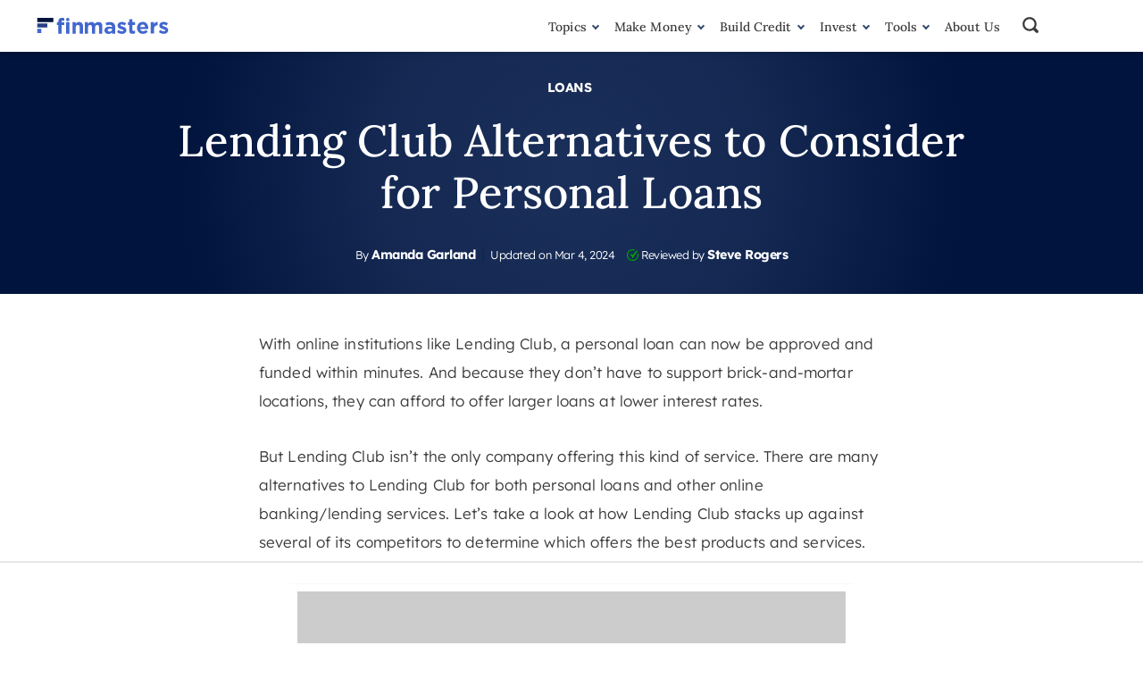

--- FILE ---
content_type: text/html
request_url: https://api.intentiq.com/profiles_engine/ProfilesEngineServlet?at=39&mi=10&dpi=936734067&pt=17&dpn=1&iiqidtype=2&iiqpcid=803048d8-169c-45a7-b92f-c7e57b8eb35f&iiqpciddate=1768955341923&pcid=b6084833-5313-4eba-a0a1-87ac5bd6ac55&idtype=3&gdpr=0&japs=false&jaesc=0&jafc=0&jaensc=0&jsver=0.33&testGroup=A&source=pbjs&ABTestingConfigurationSource=group&abtg=A&vrref=https%3A%2F%2Ffinmasters.com%2Flending-club-alternatives%2F
body_size: 56
content:
{"abPercentage":97,"adt":1,"ct":2,"isOptedOut":false,"data":{"eids":[]},"dbsaved":"false","ls":true,"cttl":86400000,"abTestUuid":"g_b91c19bf-2716-4b7f-ab3c-01cd9b4599f6","tc":9,"sid":-598907945}

--- FILE ---
content_type: text/html; charset=utf-8
request_url: https://www.google.com/recaptcha/api2/aframe
body_size: 268
content:
<!DOCTYPE HTML><html><head><meta http-equiv="content-type" content="text/html; charset=UTF-8"></head><body><script nonce="1caZ0YtNQQSLXt9V15fvBg">/** Anti-fraud and anti-abuse applications only. See google.com/recaptcha */ try{var clients={'sodar':'https://pagead2.googlesyndication.com/pagead/sodar?'};window.addEventListener("message",function(a){try{if(a.source===window.parent){var b=JSON.parse(a.data);var c=clients[b['id']];if(c){var d=document.createElement('img');d.src=c+b['params']+'&rc='+(localStorage.getItem("rc::a")?sessionStorage.getItem("rc::b"):"");window.document.body.appendChild(d);sessionStorage.setItem("rc::e",parseInt(sessionStorage.getItem("rc::e")||0)+1);localStorage.setItem("rc::h",'1768955348040');}}}catch(b){}});window.parent.postMessage("_grecaptcha_ready", "*");}catch(b){}</script></body></html>

--- FILE ---
content_type: text/html
request_url: https://hde.tynt.com/deb/?m=xch&rt=html&gdpr=&gdpr_consent=&us_privacy=1YNY&ru=https%3A%2F%2Fpbs-raptive-us.ay.delivery%2Fsetuid%3Fbidder%3D33across%26gdpr%3D%26gdpr_consent%3D%26gpp%3D%26gpp_sid%3D%26f%3Db%26uid%3D33XUSERID33X&id=zzz000000000002zzz&b=1
body_size: 2019
content:
<!doctype html><html><head></head><body><script>(function(){var i,d=document,p="unsafe-url",e,s,t,u=["https://ssc-cms.33across.com/ps/?_=1768955349028.&ri=zzz000000000002zzz&gdpr_58=&gdpr=0&gdpr_consent=&us_privacy=1YNY&ru=https%3A%2F%2Fpbs-raptive-us.ay.delivery%2Fsetuid%3Fbidder%3D33across%26gdpr%3D%26gdpr_consent%3D%26gpp%3D%26gpp_sid%3D%26f%3Db%26uid%3D33XUSERID33X","1https://ssc-cms.33across.com/ps/?us_privacy=1YNY&ts=1768955349028.2&ri=25&ru=https%3A%2F%2Fads.pubmatic.com%2FAdServer%2Fjs%2Fuser_sync.html%3F%26p%3D156423%26us_privacy%3D%24%7BUS_PRIVACY%7D%26predirect%3Dhttps%253A%252F%252Fet-c-ash.33across.com%252Fmatch%253Fliv%253Dh%2526us_privacy%253D%24%7BUS_PRIVACY%7D%2526bidder_id%253D25%2526external_user_id%253D","1https://secure-assets.rubiconproject.com/utils/xapi/multi-sync.html?p=33across&endpoint=us-east&us_privacy=1YNY","https://x.bidswitch.net/sync?ssp=the33across&us_privacy=1YNY","https://cs.krushmedia.com/4d6ff4b39a6da63948bf15a61ab8f452.gif?puid=&redir=https%3A%2F%2Fssc-cms.33across.com%2Fps%2F%3Fxi%3D131%26us_privacy%3D1YNY%26xu%3D%5BUID%5D","https://cs.iqzone.com/570908b7e92df631fee32098aa272f7b.gif?puid=T05vgGlwHdTKI1ajFa6JIQ%3D%3D&gdpr=&gdpr_consent=&ccpa=1YNY&coppa=&redir=https%3A%2F%2Fssc-cms.33across.com%2Fps%2F%3Fxi%3D145%26ts%3D1768955349028.6%26us_privacy%3D1YNY%26xu%3D%5BUID%5D%26gpp_sid%3D%26gpp%3D","https://ssc-cms.33across.com/ps/?us_privacy=1YNY&ts=1768955349028.7&ri=90&ru=https%3A%2F%2Fib.adnxs.com%2Fgetuid%3Fhttps%253A%252F%252Fet-c-ash.33across.com%252Fmatch%253Fliv%253Dh%2526us_privacy%253D%24%7BUS_PRIVACY%7D%2526bidder_id%253D90%2526external_user_id%253D%2524UID"];try{for(i=0;i<u.length;++i){t=u[i].charAt(0);if(t=="1"){e=d.createElement("iframe");if(e){s=e.style;s.position="absolute";s.visibility=s.overflow="hidden";s.left=s.bottom=s.width=s.height="1px";e.referrerPolicy=p;d.body.appendChild(e);e.src=u[i].substr(1);}}else if(t=="3"){e=d.createElement("script");if(e){e.referrerPolicy=p;d.body.appendChild(e);e.src=u[i].substr(1);}}else{e=new Image();if(e){e.referrerPolicy=p;e.src=u[i];}}}}catch(x){};})();</script></body></html>

--- FILE ---
content_type: image/svg+xml; charset=utf-8
request_url: https://mlsjoxwh2dv5.i.optimole.com/cb:fJ2b~7176/w:60/h:60/q:eco/f:best/https://finmasters.com/wp-content/uploads/2022/02/amanda-garland-e1648730201122.jpg
body_size: -21
content:
<svg xmlns="http://www.w3.org/2000/svg" viewBox="0 0 60 60" preserveAspectRatio="none" width="60" height="60"><rect width="100%" height="100%" fill="#d8e8d8" fill-opacity=".7"/></svg>

--- FILE ---
content_type: text/plain; charset=utf-8
request_url: https://ads.adthrive.com/http-api/cv2
body_size: 7148
content:
{"om":["00xbjwwl","06s33t10","0929nj63","0b0m8l4f","0c45lfdk","0iyi1awv","0ka5pd9v","0o3ed5fh","0p298ycs8g7","0sm4lr19","0yr3r2xx","1","10011/355d8eb1e51764705401abeb3e81c794","1011_302_56233474","1011_302_56233481","1011_302_56233497","1011_302_56233616","1011_302_56241518","1011_302_56241523","1011_302_56527955","1011_302_56528052","1011_302_56528060","1011_302_56862239","1011_302_56862488","1011_302_56982235","1011_302_56982296","1011_302_56982298","1011_302_56982418","1028_8728253","1043_409_216406","11142692","1185:1610326628","1185:1610326728","119_6208011","12010080","12010084","12010088","12047058","12062377","12168663","12169133","12219633","12219634","124682_643","124843_8","124844_21","124848_7","12491645","12c3efe3-b51b-43a7-a006-5ccc49e2cd06","13mvd7kb","1453468","14d37afe-1d31-4589-95e3-ab012d8f5e10","14ykosoj","1501804","1606221","1610326628","16x7UEIxQu8","17_23391206","17_23391215","17_23391224","17_23391269","17_23391296","17_23391305","17_24104657","17_24104693","17_24104699","17_24104720","17_24683283","17_24696318","17_24696328","17_24696342","17_24696344","17_24766936","17_24766941","17_24766968","17_24766970","17_24766977","17_24766981","17_24767217","17_24767222","17_24767226","17_24767241","17_24767244","17_24767248","17_24767249","17_24767255","17_24767538","1891/84813","1891/84814","1nswb35c","1qlxu0yx","1qycnxb6","202120927","202430_200_EAAYACog7t9UKc5iyzOXBU.xMcbVRrAuHeIU5IyS9qdlP9IeJGUyBMfW1N0_","202430_200_EAAYACogfp82etiOdza92P7KkqCzDPazG1s0NmTQfyLljZ.q7ScyBDr2wK8_","206_522709","206_549410","2132:42828302","2132:45327625","2132:45327630","2132:45327638","2132:45562714","2132:45603148","2132:45867738","2132:45871980","2132:45871983","2132:45999649","2132:46038615","2132:46038651","2132:46039080","2149:12147059","2249:567996566","2249:581439030","2249:650628575","2249:664731943","2249:677340715","2249:703330140","2249:704251784","2307:0ka5pd9v","2307:0o3ed5fh","2307:14ykosoj","2307:1nswb35c","2307:1ul0ktpk","2307:3ql09rl9","2307:4etfwvf1","2307:4qxmmgd2","2307:6adqba78","2307:6b8inw6p","2307:6n1cwui3","2307:72szjlj3","2307:7488qws5","2307:794di3me","2307:7cmeqmw8","2307:8linfb0q","2307:8mv3pfbo","2307:8zkh523l","2307:9925w9vu","2307:9krcxphu","2307:9nex8xyd","2307:a566o9hb","2307:a7w365s6","2307:c1hsjx06","2307:c3jn1bgj","2307:c7mn7oi0","2307:c7ybzxrr","2307:cqant14y","2307:d8xpzwgq","2307:ddd2k10l","2307:duxvs448","2307:fovbyhjn","2307:fphs0z2t","2307:fqeh4hao","2307:g49ju19u","2307:gn3plkq1","2307:jd035jgw","2307:jq895ajv","2307:lp37a2wq","2307:lu0m1szw","2307:m3128oiv","2307:mvs8bhbb","2307:nv0uqrqm","2307:of0pnoue","2307:ouycdkmq","2307:p3cf8j8j","2307:plth4l1a","2307:pnprkxyb","2307:q0nt8p8d","2307:rk5pkdan","2307:s2ahu2ae","2307:s4s41bit","2307:t2546w8l","2307:t83vr4jn","2307:thto5dki","2307:tty470r7","2307:usle8ijx","2307:uwki9k9h","2307:vkqnyng8","2307:wt0wmo2s","2307:x9yz5t0i","2307:xc88kxs9","2307:xe7etvhg","2307:z8hcebyi","23595971","23786238","23786257","24081062","2409_25495_176_CR52092918","2409_25495_176_CR52092920","2409_25495_176_CR52092921","2409_25495_176_CR52092923","2409_25495_176_CR52092954","2409_25495_176_CR52092956","2409_25495_176_CR52092957","2409_25495_176_CR52092958","2409_25495_176_CR52092959","2409_25495_176_CR52150651","2409_25495_176_CR52153848","2409_25495_176_CR52153849","2409_25495_176_CR52175340","2409_25495_176_CR52178314","2409_25495_176_CR52178315","2409_25495_176_CR52178316","2409_25495_176_CR52186411","2409_25495_176_CR52188001","24598437","24602716","24655281","24659781","24732876","24732878","25048198","25_4tgls8cg","25_53v6aquw","25_87z6cimm","25_8b5u826e","25_cfnass1q","25_fdos2pfx","25_hueqprai","25_m2n177jy","25_op9gtamy","25_oz31jrd0","25_pz8lwofu","25_ti0s3bz3","25_yi6qlg3p","2636_1101777_7764-1036207","2636_1101777_7764-1036208","2636_1101777_7764-1036209","2636_1101777_7764-1036210","2636_1101777_7764-1036212","2676:85807326","2711_64_12147059","2711_64_12169133","2715_9888_262594","2760:176_CR52092959","2760:176_CR52153848","2760:176_CR52175339","2760:176_CR52186411","2760:176_CR52188001","28925636","28933536","28u7c6ez","29414696","29414711","2966:501416","2974:8168540","29_695879895","2bgi8qgg","2gev4xcy","2kbya8ki","2kf27b35","2levso2o","2vx824el","3003185","306_24732878","306_24765546","306_24766955","306_24767217","308_125203_16","308_125204_12","31334462","32661694","32beddc2-b7fc-44f7-840d-b5729f0c9c68","33145655","33419360","33419362","33604789","33865078","34182009","3490:CR52055522","3490:CR52092918","3490:CR52092920","3490:CR52092921","3490:CR52092922","3490:CR52092923","3490:CR52175339","3490:CR52175340","3490:CR52178314","3490:CR52178316","3490:CR52212685","3490:CR52212687","3490:CR52212688","3490:CR52223725","3490:CR52223938","34945989","3646_185414_T26335189","3658_120679_T25996036","3658_138741_T26317748","3658_151356_1nswb35c","3658_155735_plth4l1a","3658_15858_eypd722d","3658_18008_duxvs448","3658_18098_3ql09rl9","3658_78719_p3cf8j8j","3702_139777_24765461","3702_139777_24765466","3702_139777_24765468","3702_139777_24765477","3702_139777_24765483","3702_139777_24765484","3702_139777_24765489","3702_139777_24765527","3702_139777_24765530","3702_139777_24765531","3702_139777_24765534","3702_139777_24765548","381513943572","3858:9161807","3858:9474863","38iojc68","3LMBEkP-wis","3i298rzr1uu","3ql09rl9","3zvv1o7w","40209386","402fb5a3-4baf-4380-a079-cf4524a418e8","4083IP31KS13blueboheme_18b05","409_216366","409_216384","409_216386","409_216396","409_216406","409_216416","409_216504","409_216506","409_223599","409_225978","409_225986","409_225987","409_225988","409_225990","409_226322","409_226326","409_226347","409_226352","409_226362","409_227223","409_227235","409_228356","409_228362","409_228378","409_228385","409_230717","409_231798","41bb212d-5638-4911-9c0c-aa8934219007","43919974","439246469228","43a7ptxe","43jaxpr7","44023623","440735","44629254","45327624","458901553568","45970140","46039506","46039918","47869802","481703827","485027845327","48594493","49065887","49123012","4941614","4aqwokyz","4ccad5e4-8b3a-4555-9d63-f09e23ab363f","4etfwvf1","4f3yefta","4qxmmgd2","4sgewasf","501416","501420","501425","51004532","51372084","51372397","521_425_203499","521_425_203500","521_425_203501","521_425_203504","521_425_203505","521_425_203508","521_425_203509","521_425_203515","521_425_203517","521_425_203518","521_425_203526","521_425_203535","521_425_203536","521_425_203542","521_425_203543","521_425_203614","521_425_203620","521_425_203621","521_425_203624","521_425_203627","521_425_203633","521_425_203635","521_425_203656","521_425_203687","521_425_203689","521_425_203692","521_425_203693","521_425_203700","521_425_203702","521_425_203705","521_425_203711","521_425_203712","521_425_203729","521_425_203730","521_425_203731","521_425_203732","521_425_203733","521_425_203741","521_425_203745","521_425_203867","521_425_203868","521_425_203871","521_425_203877","521_425_203878","521_425_203884","521_425_203885","521_425_203887","521_425_203890","521_425_203892","521_425_203893","521_425_203897","521_425_203900","521_425_203905","521_425_203929","521_425_203932","521_425_203933","521_425_203943","521_425_203946","521_425_203948","521_425_203963","521_425_203969","522555","53v6aquw","54779847","54779856","54779873","5510:1nswb35c","5510:c7ybzxrr","5510:c88kaley","5510:cymho2zs","5510:kecbwzbd","5510:ouycdkmq","5510:pefxr7k2","5510:quk7w53j","55167461","55526750","5563_66529_OADD2.1321613113157448_15LE1YAJCDGWXY5","5563_66529_OADD2.7353040902704_12VHHVEFFXH8OJ4LUR","5563_66529_OADD2.7353083169082_14CHQFJEGBEH1W68BV","5563_66529_OADD2.7353135342684_17ZORKIWE2IRN62EZE","5563_66529_OADD2.7902842467830_1H35LDI74OC2J4TOYK","557_409_216396","557_409_220139","557_409_220344","557_409_220366","557_409_223589","557_409_225988","557_409_228105","557_409_228348","557_409_230714","557_409_230716","557_409_235268","56050295","56086356","560_74_18268083","56217794","5626536529","56341213","56635955","567_269_2:3528:19843:32507","57163064","5726507783","57673032","576777115309199355","59790439","59856354","5989_1799740_703673804","5d96a087-fbd1-4b14-9f28-674989b60bb4","5jmt9rde","5l03u8j0","5mh8a4a2","600618969","60618611","60f5a06w","61085224","61210719","61213159","61213355","61213556","61524913","61524915","61900466","61916211","61916223","61916225","61916229","61926845","61932920","61932925","61932933","61932957","61949616","61ow0qf3","61xc53ii","62187798","6226505239","6226507991","6226508011","6226514001","6226534291","6250_66552_1048893436","6250_66552_1112688573","6250_66552_1126497634","6250_66552_663113723","62522756","62548108","627227759","627309156","627309159","627506494","628015148","628086965","628153053","628222860","628223277","628360579","628360582","628444259","628444349","628444433","628444439","628456307","628456310","628456403","628622163","628622169","628622172","628622178","628622241","628622244","628622250","628683371","628687043","628687157","628687460","628687463","628803013","628841673","629007394","629009180","629167998","629168001","629168010","629168565","629171196","629171202","629255550","629350437","62946748","62978287","62980385","62981075","630137823","63019107","6365_61796_685193681499","6365_61796_784844652399","6365_61796_784880263591","6365_61796_784880274628","6365_61796_784880275336","651637462","6547_67916_n8nOhMi1PLTZCqAiyu7G","6547_67916_nqe0rvjUxF7EqEQRwSgH","659216891404","659713728691","66fdf443-5f75-4a88-8cff-e2173e541330","680_99480_685191118","680_99480_692218915","680_99480_700109389","688078501","692192868","695879875","695879895","696314600","697189885","697189950","697189965","697189982","697189999","697190014","697199588","697199614","697525780","697525793","697876986","697876999","697877001","697893306","697893491","699554059","699729101","699812857","699813340","6adqba78","6b8inw6p","6bfbb9is","6bu8dp95","6hye09n0","6m298wqcsi8","6mj57yc0","6mwqcsi8","6n1cwui3","700109389","700109393","700117707","700359214","702759160","702759441","702759703","702834487","704089220","705524420","705966193","705966208","706320056","70_83446642","70_86698138","711134899424","724272994705","725307736711","7354_115176_72004124","7354_138543_85808988","7354_201087_86621530","74243_74_18268075","74243_74_18268083","7732580","7764-1036204","7764-1036205","7764-1036207","7764-1036208","7764-1036209","77gj3an4","77o0iydu","793266622530","79482171","79482186","794di3me","7969_149355_42375956","7969_149355_45366444","7969_149355_45562715","7969_149355_45871983","7969_149355_45933977","7969_149355_46039901","7a0tg1yi","7bb4287d-2ffa-4ecd-ab2c-8d832a121361","7cmeqmw8","7qevw67b","7x8f326o","7zogqkvf","80070844","80070855","80072814","80072819","80072827","80072828","80072838","80072862","8152859","8152878","8152879","81783864","82_7764-1036207","82_7764-1036210","82ztrhy9","8341_230731_588969843258627169","8341_230731_594033992319641821","83443042","83446646","83813338","85070968","85480697","85480707","85480738","85914601","85914606","86082782","8b5u826e","8linfb0q","8orkh93v","8z3l4rh4","8zkh523l","9057/0328842c8f1d017570ede5c97267f40d","9061548","90_12491645","90_12491687","90_12837806","943519cd-fc9c-4ea7-a780-2f85b2239dc7","96srbype","97_8152859","97fzsz2a","9925w9vu","9d5f8vic","9hvvrknh","9nex8xyd","9rqgwgyb","9ry8lort","9t2986gmxuz","9t6gmxuz","9vykgux1","9wmwe528","FC8Gv9lZIb0","YlnVIl2d84o","a0oxacu8","a566o9hb","a7w365s6","a7wye4jw","ascierwp","auyahd87","axw5pt53","b2d71f0e-3fc3-476f-acd2-adfde07a04d7","b5e77p2y","b90cwbcd","b94d92e9-5d52-494a-91e9-2a0776f8c13a","bd5xg6f6","bhcgvwxj","bmvwlypm","bn278v80","bpecuyjx","bu0fzuks","bvhq38fl","bw5u85ie","c-Mh5kLIzow","c1dt8zmk","c1hsjx06","c22985uv8cd","c25uv8cd","c3jn1bgj","c7338f1d-ec5e-4fb3-a7d1-ee14c5881dad","c7464ca9-397f-413d-b04b-1e0f951f6cdd","c75hp4ji","c7mn7oi0","c7z0h277","c88kaley","c8a6b3d9-1668-4861-a990-6526836e269c","cd40m5wq","cegbqxs1","cqant14y","cr-1oplzoysubxe","cr-6ovjht2eu9vd","cr-6ovjht2euatj","cr-6ovjht2eubwe","cr-8us79ie6u9vd","cr-8us79ie6uatj","cr-8us79ie6ubwe","cr-8us79ie6ubxe","cr-98t2xj7ru8rm","cr-9cqtwg3qvbrhwz","cr-9cqtwg3qw8rhwz","cr-9hxzbqc08jrgv2","cr-Bitc7n_p9iw__vat__49i_k_6v6_h_jce2vj5h_9v3kalhnq","cr-Bitc7n_p9iw__vat__49i_k_6v6_h_jce2vj5h_G0l9Rdjrj","cr-Bitc7n_p9iw__vat__49i_k_6v6_h_jce2vj5h_I4lo9gokm","cr-Bitc7n_p9iw__vat__49i_k_6v6_h_jce2vj5h_KnXNU4yjl","cr-Bitc7n_p9iw__vat__49i_k_6v6_h_jce2vj5h_zKxG6djrj","cr-a9s2xe7rubwj","cr-a9s2xe8qubwj","cr-a9s2xf8vubwj","cr-a9s2xfzvubwj","cr-a9s2xg0tubwj","cr-a9s2xgzrubwj","cr-aaqt0j4wubwj","cr-aaqt0j7wubwj","cr-aaqt0j8vubwj","cr-aaqt0kzrubwj","cr-aav22g1pubwj","cr-aav22g2tubwj","cr-aav22g2yubwj","cr-aavwye1uubwj","cr-aawz2m3vubwj","cr-aawz2m4rubwj","cr-aawz2m4vubwj","cr-aawz2m5pubwj","cr-aawz2m6qubwj","cr-aawz2m7uubwj","cr-aawz3f0pubwj","cr-aawz3f0wubwj","cr-aawz3f1vubwj","cr-aawz3f2tubwj","cr-aawz3f3qubwj","cr-aawz3f3xubwj","cr-aawz3fzwubwj","cr-aawz3i2xubwj","cr-ehxbj95eubwe","cr-f6puwm2yu7tf1","cr-ghun4f53u9vd","cr-h6q46o706lrgv2","cr-nv6lwc1iu9vd","cr-nv6lwc1iuatj","cr-nv6lwc1iubxe","cr-ptd6scc4uatj","cv0h9mrv","cv2huqwc","czt3qxxp","d2e5643a-6f7c-492c-81c3-bd2438236d84","d3c9480d-2e34-4d67-95b2-106850cc9958","d4pqkecm","d8ijy7f2","da1b5cde-c757-43cb-8001-780f859402fd","dc9iz3n6","dg2WmFvzosE","dif1fgsg","djstahv8","dpjydwun","dsugp5th","duxvs448","dwjp56fe","e4e71fd4-e08c-475b-901d-42bf6c2fe9b3","e90599c2-e463-4834-9fe9-62542fd20603","ed7aee37-e790-45f4-b21d-56359ff39734","edfa93eb-53eb-4bcb-b45c-9921d0dff036","ee861f91-5fec-46b2-ae4b-79372e98a48b","emhpbido","evfwah9b","extremereach_creative_76559239","eypd722d","f3craufm","fc821904-99bc-40f7-9aa1-8a61ac084aeb","fdujxvyb","feueU8m1y4Y","fjp0ceax","fmmnl13i","fmmrtnw7","fo44dzby","fovbyhjn","fp298hs0z2t","fpbj0p83","fphs0z2t","fq298eh4hao","g2zPss0TQ226prUAGPdHuw","g49ju19u","g4m2hasl","gh8va2dg","gn3plkq1","gpx7xks2","h0cw921b","heyp82hb","hf9ak5dg","hf9btnbz","hpybs82n","hueqprai","i2aglcoy","i8q65k6g","i9b8es34","ikek48r0","it298aqmlds","izn7xb48","j39smngx","j4r0agpc","j5j8jiab","j5l7lkp9","jci9uj40","jd035jgw","jox7do5h","jq895ajv","jr169syq","jxrvgonh","jzqxffb2","k0csqwfi","k28x0smd","k4i0qcx1","kk5768bd","ksrdc5dk","ky0y4b7y","kz8629zd","lc408s2k","llssk7bx","lu0m1szw","lu2980m1szw","m3128oiv","m34utsc8","m6ga279l","m9sef69t","mng9gth2","msspibow","mvs8bhbb","mznp7ktv","n1nubick","n3egwnq7","nativetouch-32507","nf4ziu0j","nin85bbg","np9yfx64","nv0uqrqm","nww7g1ha","o6aixi0z","o705c5j6","o9jput43","oe31iwxh","of0pnoue","ofoon6ir","okem47bb","op3f6pcp","ot91zbhz","ouycdkmq","oxs5exf6","oz31jrd0","oz3ry6sr","p129tfc8","p9jaajrc","pi2986u4hm4","pi9dvb89","pl298th4l1a","plth4l1a","pnprkxyb","poc1p809","ppn03peq","pr3rk44v","pz8lwofu","pzgd3hum","q0nt8p8d","q9I-eRux9vU","q9plh3qd","qaoxvuy4","qhj5cnew","qp9gc5fs","qq298vgscdx","qqj2iqh7","qqvgscdx","qts6c5p3","quk7w53j","r3co354x","r68ur1og","r747h5eh","r8esj0oh","rbs0tzzw","rmttmrq8","rp2988ds834","rqqpcfh9","rrlikvt1","rup4bwce","rxj4b6nw","s4s41bit","t2dlmwva","t34l2d9w","t393g7ye","t5kb9pme","t79r9pdb","t7jqyl3m","t8b9twm5","tf7r75vb","thto5dki","ti0s3bz3","tt298y470r7","ttvuqq7b","u7pifvgm","uc4zu049","udke8iyu","ujqkqtnh","v1oc480x","v31rs2oq","v5w56b83","vettgmlh","veuwcd3t","vf0dq19q","vj7hzkpp","vk8u5qr9","vkqnyng8","w15c67ad","w9z4nv6x","wt0wmo2s","wzzwxxwa","x9298yz5t0i","x9yz5t0i","xdaezn6y","xe7etvhg","xg298jdt26g","xm7xmowz","xtxa8s2d","xz9ajlkq","ya4kstni","yass8yy7","ybgpfta6","yi6qlg3p","yl9likui","yy10h45c","z8hcebyi","z9yv3kpl","zfexqyi5","ziox91q0","zpm9ltrh","zs4we7u0","zu18zf5y","zvdz58bk","zwzjgvpw","7979132","7979135"],"pmp":[],"adomains":["1md.org","a4g.com","about.bugmd.com","acelauncher.com","adameve.com","adelion.com","adp3.net","advenuedsp.com","aibidauction.com","aibidsrv.com","akusoli.com","allofmpls.org","arkeero.net","ato.mx","avazutracking.net","avid-ad-server.com","avid-adserver.com","avidadserver.com","aztracking.net","bc-sys.com","bcc-ads.com","bidderrtb.com","bidscube.com","bizzclick.com","bkserving.com","bksn.se","brightmountainads.com","bucksense.io","bugmd.com","ca.iqos.com","capitaloneshopping.com","cdn.dsptr.com","clarifion.com","clean.peebuster.com","cotosen.com","cs.money","cwkuki.com","dallasnews.com","dcntr-ads.com","decenterads.com","derila-ergo.com","dhgate.com","dhs.gov","digitaladsystems.com","displate.com","doyour.bid","dspbox.io","envisionx.co","ezmob.com","fla-keys.com","fmlabsonline.com","g123.jp","g2trk.com","gadgetslaboratory.com","gadmobe.com","getbugmd.com","goodtoknowthis.com","gov.il","grosvenorcasinos.com","guard.io","hero-wars.com","holts.com","howto5.io","http://bookstofilm.com/","http://countingmypennies.com/","http://fabpop.net/","http://folkaly.com/","http://gameswaka.com/","http://gowdr.com/","http://gratefulfinance.com/","http://outliermodel.com/","http://profitor.com/","http://tenfactorialrocks.com/","http://vovviral.com/","https://instantbuzz.net/","https://www.royalcaribbean.com/","ice.gov","imprdom.com","justanswer.com","liverrenew.com","longhornsnuff.com","lovehoney.com","lowerjointpain.com","lymphsystemsupport.com","meccabingo.com","media-servers.net","medimops.de","miniretornaveis.com","mobuppsrtb.com","motionspots.com","mygrizzly.com","myiq.com","myrocky.ca","national-lottery.co.uk","nbliver360.com","ndc.ajillionmax.com","nibblr-ai.com","niutux.com","nordicspirit.co.uk","notify.nuviad.com","notify.oxonux.com","own-imp.vrtzads.com","paperela.com","paradisestays.site","parasiterelief.com","peta.org","pfm.ninja","photoshelter.com","pixel.metanetwork.mobi","pixel.valo.ai","plannedparenthood.org","plf1.net","plt7.com","pltfrm.click","printwithwave.co","privacymodeweb.com","rangeusa.com","readywind.com","reklambids.com","ri.psdwc.com","royalcaribbean.com","royalcaribbean.com.au","rtb-adeclipse.io","rtb-direct.com","rtb.adx1.com","rtb.kds.media","rtb.reklambid.com","rtb.reklamdsp.com","rtb.rklmstr.com","rtbadtrading.com","rtbsbengine.com","rtbtradein.com","saba.com.mx","safevirus.info","securevid.co","seedtag.com","servedby.revive-adserver.net","shift.com","simple.life","smrt-view.com","swissklip.com","taboola.com","tel-aviv.gov.il","temu.com","theoceanac.com","track-bid.com","trackingintegral.com","trading-rtbg.com","trkbid.com","truthfinder.com","unoadsrv.com","usconcealedcarry.com","uuidksinc.net","vabilitytech.com","vashoot.com","vegogarden.com","viewtemplates.com","votervoice.net","vuse.com","waardex.com","wapstart.ru","wdc.go2trk.com","weareplannedparenthood.org","webtradingspot.com","www.royalcaribbean.com","xapads.com","xiaflex.com","yourchamilia.com"]}

--- FILE ---
content_type: image/svg+xml; charset=utf-8
request_url: https://mlsjoxwh2dv5.i.optimole.com/cb:fJ2b~7176/w:300/h:46/q:eco/f:best/https://finmasters.com/wp-content/uploads/2022/11/Lending-Club-logo.png
body_size: -12
content:
<svg xmlns="http://www.w3.org/2000/svg" viewBox="0 0 60 60" preserveAspectRatio="none" width="300" height="46"><rect width="100%" height="100%" fill="#486878" fill-opacity=".7"/></svg>

--- FILE ---
content_type: text/plain
request_url: https://rtb.openx.net/openrtbb/prebidjs
body_size: -221
content:
{"id":"7fc58a47-c287-43ef-8d86-5387d37070f2","nbr":0}

--- FILE ---
content_type: text/plain
request_url: https://rtb.openx.net/openrtbb/prebidjs
body_size: -221
content:
{"id":"eff3cdf2-d2ef-42e4-8c8b-960dd3e57382","nbr":0}

--- FILE ---
content_type: text/plain
request_url: https://rtb.openx.net/openrtbb/prebidjs
body_size: -221
content:
{"id":"86606b5f-6bd0-46dd-8a80-6c82573e2f65","nbr":0}

--- FILE ---
content_type: image/svg+xml; charset=utf-8
request_url: https://mlsjoxwh2dv5.i.optimole.com/cb:fJ2b~7176/w:300/h:150/q:eco/f:best/https://finmasters.com/wp-content/uploads/2021/10/sofi-logo.png
body_size: 89
content:
<svg xmlns="http://www.w3.org/2000/svg" version="1.1" xmlns:xlink="http://www.w3.org/1999/xlink" xmlns:svgjs="http://svgjs.dev/svgjs"  viewBox="0 0 60 60" preserveAspectRatio="none" width="300" height="150"><filter id="b"><feGaussianBlur stdDeviation="60"/></filter><rect width="100%" height="100%" fill="#00a3c9"/><g filter="url(#b)"><rect width="30" height="30" fill="#00a3c9" x="30" y="0"/></g></svg>

--- FILE ---
content_type: text/plain
request_url: https://rtb.openx.net/openrtbb/prebidjs
body_size: -221
content:
{"id":"4c920c13-103f-4665-b7f4-4414fa0c130a","nbr":0}

--- FILE ---
content_type: image/svg+xml; charset=utf-8
request_url: https://mlsjoxwh2dv5.i.optimole.com/cb:fJ2b~7176/w:480/h:240/q:eco/f:best/https://finmasters.com/wp-content/uploads/2023/12/What-Is-a-Paid-in-Full-Letter-and-How-to-Request-One.jpg
body_size: -9
content:
<svg xmlns="http://www.w3.org/2000/svg" width="480" height="240" style=""> <rect id="backgroundrect" width="100%" height="100%" x="0" y="0" fill="#4f5e7c" stroke="none"/> <g style="" class="currentLayer"> </g></svg>

--- FILE ---
content_type: text/plain
request_url: https://rtb.openx.net/openrtbb/prebidjs
body_size: -221
content:
{"id":"a81d6f28-1706-416a-ad26-84b6c1727588","nbr":0}

--- FILE ---
content_type: text/plain
request_url: https://rtb.openx.net/openrtbb/prebidjs
body_size: -221
content:
{"id":"123d4367-ae98-42d4-9395-37a690dec8cc","nbr":0}

--- FILE ---
content_type: text/plain
request_url: https://rtb.openx.net/openrtbb/prebidjs
body_size: -221
content:
{"id":"ae0f21e4-82bf-495e-93bc-c01eacc58d82","nbr":0}

--- FILE ---
content_type: image/svg+xml; charset=utf-8
request_url: https://mlsjoxwh2dv5.i.optimole.com/cb:fJ2b~7176/w:300/h:150/q:eco/f:best/https://finmasters.com/wp-content/uploads/2020/07/upstart-logo.png
body_size: 94
content:
<svg xmlns="http://www.w3.org/2000/svg" version="1.1" xmlns:xlink="http://www.w3.org/1999/xlink" xmlns:svgjs="http://svgjs.dev/svgjs"  viewBox="0 0 60 60" preserveAspectRatio="none" width="300" height="150"><filter id="b"><feGaussianBlur stdDeviation="60"/></filter><rect width="100%" height="100%" fill="#137a77"/><g filter="url(#b)"><rect width="30" height="30" fill="#3b2323" x="30" y="0"/></g></svg>

--- FILE ---
content_type: image/svg+xml; charset=utf-8
request_url: https://mlsjoxwh2dv5.i.optimole.com/cb:fJ2b~7176/w:480/h:240/q:eco/f:best/https://finmasters.com/wp-content/uploads/2021/11/credit-strong-review.png
body_size: 88
content:
<svg xmlns="http://www.w3.org/2000/svg" version="1.1" xmlns:xlink="http://www.w3.org/1999/xlink" xmlns:svgjs="http://svgjs.dev/svgjs"  viewBox="0 0 60 60" preserveAspectRatio="none" width="480" height="240"><filter id="b"><feGaussianBlur stdDeviation="60"/></filter><rect width="100%" height="100%" fill="#536fbb"/><g filter="url(#b)"><rect width="30" height="30" fill="#afbde1" x="30" y="0"/></g></svg>

--- FILE ---
content_type: text/plain
request_url: https://rtb.openx.net/openrtbb/prebidjs
body_size: -83
content:
{"id":"f0d7f598-625b-4388-9892-e991357a19ab","nbr":0}

--- FILE ---
content_type: text/plain; charset=UTF-8
request_url: https://at.teads.tv/fpc?analytics_tag_id=PUB_17002&tfpvi=&gdpr_consent=&gdpr_status=22&gdpr_reason=220&ccpa_consent=&sv=prebid-v1
body_size: 56
content:
OTZkMGQwNWItMTBjMS00YTQyLWIxNDgtNmExZmYwYmI2YjEyIzAtOA==

--- FILE ---
content_type: image/svg+xml; charset=utf-8
request_url: https://mlsjoxwh2dv5.i.optimole.com/cb:fJ2b~7176/w:300/h:150/q:eco/f:best/https://finmasters.com/wp-content/uploads/2022/11/One-Main-Financial-logo.png
body_size: -13
content:
<svg xmlns="http://www.w3.org/2000/svg" viewBox="0 0 60 60" preserveAspectRatio="none" width="300" height="150"><rect width="100%" height="100%" fill="#486878" fill-opacity=".7"/></svg>

--- FILE ---
content_type: image/svg+xml; charset=utf-8
request_url: https://mlsjoxwh2dv5.i.optimole.com/cb:fJ2b~7176/w:60/h:60/q:eco/f:best/https://finmasters.com/wp-content/uploads/2021/08/head-shot-.jpg
body_size: 108
content:
<svg xmlns="http://www.w3.org/2000/svg" version="1.1" xmlns:xlink="http://www.w3.org/1999/xlink" xmlns:svgjs="http://svgjs.dev/svgjs"  viewBox="0 0 60 60" preserveAspectRatio="none" width="60" height="60"><filter id="b"><feGaussianBlur stdDeviation="60"/></filter><rect width="100%" height="100%" fill="#887962"/><g filter="url(#b)"><rect width="30" height="30" fill="#80785e" x="30" y="0"/><rect width="30" height="30" fill="#898174" x="0" y="30"/><rect width="30" height="30" fill="#887f75" x="30" y="30"/></g></svg>

--- FILE ---
content_type: image/svg+xml; charset=utf-8
request_url: https://mlsjoxwh2dv5.i.optimole.com/cb:fJ2b~7176/w:300/h:150/q:eco/f:best/https://finmasters.com/wp-content/uploads/2021/10/prosper-logo.png
body_size: 90
content:
<svg xmlns="http://www.w3.org/2000/svg" version="1.1" xmlns:xlink="http://www.w3.org/1999/xlink" xmlns:svgjs="http://svgjs.dev/svgjs"  viewBox="0 0 60 60" preserveAspectRatio="none" width="300" height="150"><filter id="b"><feGaussianBlur stdDeviation="60"/></filter><rect width="100%" height="100%" fill="#9d7571"/><g filter="url(#b)"><rect width="30" height="30" fill="#9d7274" x="30" y="0"/></g></svg>

--- FILE ---
content_type: text/plain
request_url: https://rtb.openx.net/openrtbb/prebidjs
body_size: -221
content:
{"id":"c85c1107-2f4b-4531-9648-df09065581e9","nbr":0}